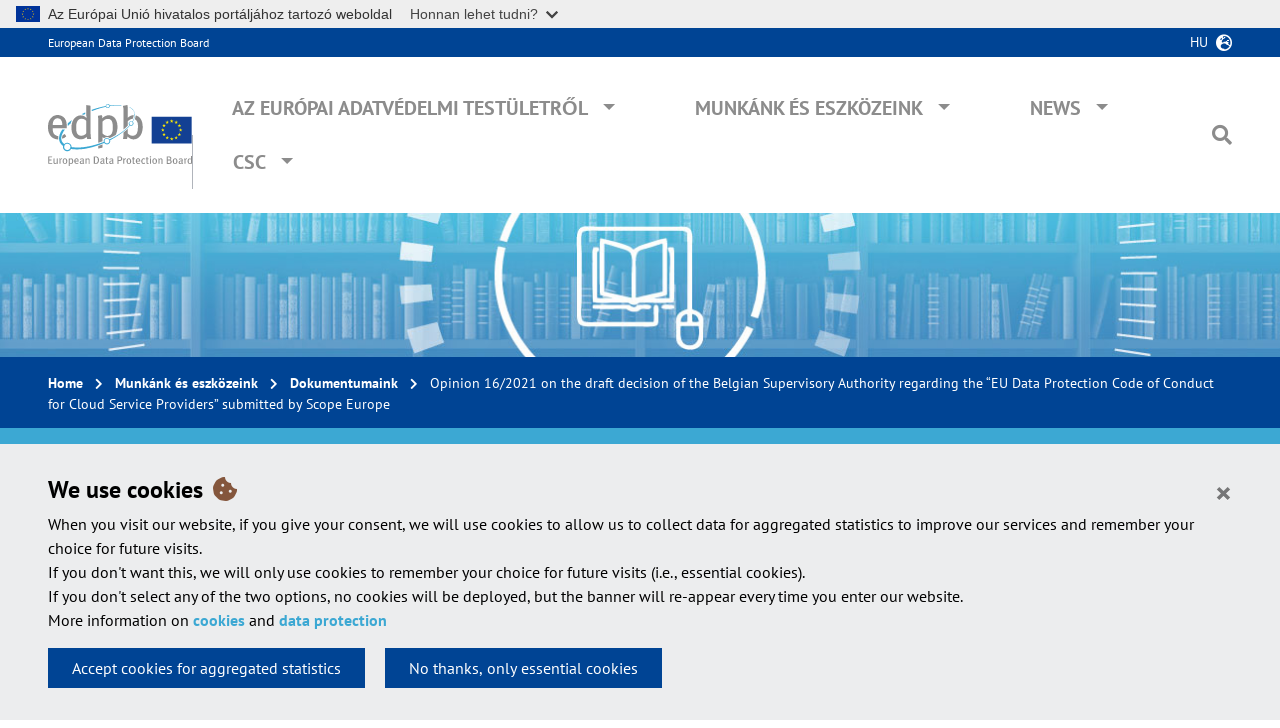

--- FILE ---
content_type: text/html; charset=UTF-8
request_url: https://www.edpb.europa.eu/our-work-tools/our-documents/opinion-board-art-64/opinion-162021-draft-decision-belgian-supervisory_hu
body_size: 9446
content:
<!DOCTYPE html>
<html lang="hu" dir="ltr">
  <head>
    <meta charset="utf-8" />
<meta name="Generator" content="Drupal 10 (https://www.drupal.org)" />
<meta name="MobileOptimized" content="width" />
<meta name="HandheldFriendly" content="true" />
<meta name="viewport" content="width=device-width, initial-scale=1, shrink-to-fit=no" />
<meta http-equiv="x-ua-compatible" content="ie=edge" />
<link rel="icon" href="/themes/custom/edpbweb_theme/favicon.ico" type="image/vnd.microsoft.icon" />
<link rel="alternate" hreflang="nl" href="https://www.edpb.europa.eu/our-work-tools/our-documents/opinion-board-art-64/opinion-162021-draft-decision-belgian-supervisory_nl" />
<link rel="alternate" hreflang="en" href="https://www.edpb.europa.eu/our-work-tools/our-documents/opinion-board-art-64/opinion-162021-draft-decision-belgian-supervisory_en" />
<link rel="alternate" hreflang="fr" href="https://www.edpb.europa.eu/our-work-tools/our-documents/opinion-board-art-64/opinion-162021-draft-decision-belgian-supervisory_fr" />
<link rel="canonical" href="https://www.edpb.europa.eu/our-work-tools/our-documents/opinion-board-art-64/opinion-162021-draft-decision-belgian-supervisory_en" />
<link rel="shortlink" href="https://www.edpb.europa.eu/node/1690_en" />

    <title>Opinion 16/2021 on the draft decision of the Belgian Supervisory Authority regarding the “EU Data Protection Code of Conduct for Cloud Service Providers” submitted by Scope Europe | European Data Protection Board</title>
    <link rel="stylesheet" media="all" href="/sites/default/files/css/css_4h-4bP2Ae88Y6pP1Ax1718RdOe60PKqMYUawhjDtwtQ.css?delta=0&amp;language=hu&amp;theme=edpbweb_theme&amp;include=eJxdjEEOwzAIBD_k1E-ywEYpKjYR4ET5fa301ssedkaDquFhcBQEM9aMRtCqzY4J_9nQRonagaWqfpg8I4xBVoTRwO4fOyYK16UMnxIQrCOHqqzIxut9rIuwxJs65V0UQTaPW3jsyW8P6ivslE6my_Ozr65tCn0B9LVFPw" />
<link rel="stylesheet" media="all" href="/sites/default/files/css/css_AQCXm6MmQUobwfFyvcWrIhQDDz-wijBaIA6iryf-Tus.css?delta=1&amp;language=hu&amp;theme=edpbweb_theme&amp;include=eJxdjEEOwzAIBD_k1E-ywEYpKjYR4ET5fa301ssedkaDquFhcBQEM9aMRtCqzY4J_9nQRonagaWqfpg8I4xBVoTRwO4fOyYK16UMnxIQrCOHqqzIxut9rIuwxJs65V0UQTaPW3jsyW8P6ivslE6my_Ozr65tCn0B9LVFPw" />

    
  </head>
  <body class="edpb-publications layout-one-sidebar layout-sidebar-second page-node-1690 path-node node--type-edpb-publication">
    <div id="overlay" class="overlay d-none position-fixed w-100 h-100" data-toggle="collapse" href="#top-search-box"></div>
    <a href="#main-content" class="visually-hidden focusable skip-link">
      Skip to main content
    </a>
    <script type="application/json">{"utility":"globan","theme":"light","logo":true,"link":false,"mode":false}</script>

      <div class="dialog-off-canvas-main-canvas" data-off-canvas-main-canvas>
    <div id="page-wrapper">
  <div id="page">
    <header id="header" class="header container-fluid px-0" role="banner" aria-label="Site header">
                        <a name="page-top"></a>
	        <nav class="navbar navbar-dark bg-primary" id="navbar-top">

              <div class="py-1 px-4 px-xl-5 top-headers">
                <div class="col-xl-2 px-0 site-name"><a href="/edpb_hu" title="European Data Protection Board" rel="home" class="">European Data Protection Board</a></div>
                  <div class="language-switcher-oe-multilingual-url-suffix-negotiation-method block block-language block-language-blocklanguage-interface text-right" id="block-edpbweb-theme-language-switcher" role="navigation">
  
    
      <div class="content">
      

  <div  class="links dropdown">
    <button class="btn btn-link p-0 pr-4 text-uppercase" type="button" data-toggle="dropdown" aria-haspopup="true" aria-expanded="false">
      hu
    </button>
    <ul class="dropdown-menu dropdown-menu-right px-4 py-3"><li class="dropdown-item">
            <a href="/our-work-tools/our-documents/opinion-board-art-64/opinion-162021-draft-decision-belgian-supervisory_bg" class="language-link" title="Български" hreflang="bg" data-drupal-link-system-path="node/1690"><span class="langcode">BG</span>Български</a>
          </li><li class="dropdown-item">
            <a href="/our-work-tools/our-documents/opinion-board-art-64/opinion-162021-draft-decision-belgian-supervisory_cs" class="language-link" title="Čeština" hreflang="cs" data-drupal-link-system-path="node/1690"><span class="langcode">CS</span>Čeština</a>
          </li><li class="dropdown-item">
            <a href="/our-work-tools/our-documents/opinion-board-art-64/opinion-162021-draft-decision-belgian-supervisory_da" class="language-link" title="Dansk" hreflang="da" data-drupal-link-system-path="node/1690"><span class="langcode">DA</span>Dansk</a>
          </li><li class="dropdown-item">
            <a href="/our-work-tools/our-documents/opinion-board-art-64/opinion-162021-draft-decision-belgian-supervisory_de" class="language-link" title="Deutsch" hreflang="de" data-drupal-link-system-path="node/1690"><span class="langcode">DE</span>Deutsch</a>
          </li><li class="dropdown-item">
            <a href="/our-work-tools/our-documents/opinion-board-art-64/opinion-162021-draft-decision-belgian-supervisory_el" class="language-link" title="Ελληνικά" hreflang="el" data-drupal-link-system-path="node/1690"><span class="langcode">EL</span>Ελληνικά</a>
          </li><li class="dropdown-item">
            <a href="/our-work-tools/our-documents/opinion-board-art-64/opinion-162021-draft-decision-belgian-supervisory_en" class="language-link" title="English" hreflang="en" data-drupal-link-system-path="node/1690"><span class="langcode">EN</span>English</a>
          </li><li class="dropdown-item">
            <a href="/our-work-tools/our-documents/opinion-board-art-64/opinion-162021-draft-decision-belgian-supervisory_es" class="language-link" title="Español" hreflang="es" data-drupal-link-system-path="node/1690"><span class="langcode">ES</span>Español</a>
          </li><li class="dropdown-item">
            <a href="/our-work-tools/our-documents/opinion-board-art-64/opinion-162021-draft-decision-belgian-supervisory_et" class="language-link" title="Eesti" hreflang="et" data-drupal-link-system-path="node/1690"><span class="langcode">ET</span>Eesti</a>
          </li><li class="dropdown-item">
            <a href="/our-work-tools/our-documents/opinion-board-art-64/opinion-162021-draft-decision-belgian-supervisory_fi" class="language-link" title="Suomi" hreflang="fi" data-drupal-link-system-path="node/1690"><span class="langcode">FI</span>Suomi</a>
          </li><li class="dropdown-item">
            <a href="/our-work-tools/our-documents/opinion-board-art-64/opinion-162021-draft-decision-belgian-supervisory_fr" class="language-link" title="Français" hreflang="fr" data-drupal-link-system-path="node/1690"><span class="langcode">FR</span>Français</a>
          </li><li class="dropdown-item">
            <a href="/our-work-tools/our-documents/opinion-board-art-64/opinion-162021-draft-decision-belgian-supervisory_ga" class="language-link" title="Gaeilge" hreflang="ga" data-drupal-link-system-path="node/1690"><span class="langcode">GA</span>Gaeilge</a>
          </li><li class="dropdown-item">
            <a href="/our-work-tools/our-documents/opinion-board-art-64/opinion-162021-draft-decision-belgian-supervisory_hr" class="language-link" title="Hrvatski" hreflang="hr" data-drupal-link-system-path="node/1690"><span class="langcode">HR</span>Hrvatski</a>
          </li><li class="dropdown-item">
            <a href="/our-work-tools/our-documents/opinion-board-art-64/opinion-162021-draft-decision-belgian-supervisory_it" class="language-link" title="Italiano" hreflang="it" data-drupal-link-system-path="node/1690"><span class="langcode">IT</span>Italiano</a>
          </li><li class="dropdown-item">
            <a href="/our-work-tools/our-documents/opinion-board-art-64/opinion-162021-draft-decision-belgian-supervisory_lt" class="language-link" title="Lietuvių" hreflang="lt" data-drupal-link-system-path="node/1690"><span class="langcode">LT</span>Lietuvių</a>
          </li><li class="dropdown-item">
            <a href="/our-work-tools/our-documents/opinion-board-art-64/opinion-162021-draft-decision-belgian-supervisory_lv" class="language-link" title="Latviešu" hreflang="lv" data-drupal-link-system-path="node/1690"><span class="langcode">LV</span>Latviešu</a>
          </li><li class="dropdown-item">
            <a href="/our-work-tools/our-documents/opinion-board-art-64/opinion-162021-draft-decision-belgian-supervisory_mt" class="language-link" title="Malti" hreflang="mt" data-drupal-link-system-path="node/1690"><span class="langcode">MT</span>Malti</a>
          </li><li class="dropdown-item">
            <a href="/our-work-tools/our-documents/opinion-board-art-64/opinion-162021-draft-decision-belgian-supervisory_nl" class="language-link" title="Nederlands" hreflang="nl" data-drupal-link-system-path="node/1690"><span class="langcode">NL</span>Nederlands</a>
          </li><li class="dropdown-item">
            <a href="/our-work-tools/our-documents/opinion-board-art-64/opinion-162021-draft-decision-belgian-supervisory_pl" class="language-link" title="Polski" hreflang="pl" data-drupal-link-system-path="node/1690"><span class="langcode">PL</span>Polski</a>
          </li><li class="dropdown-item">
            <a href="/our-work-tools/our-documents/opinion-board-art-64/opinion-162021-draft-decision-belgian-supervisory_pt" class="language-link" title="Português" hreflang="pt-pt" data-drupal-link-system-path="node/1690"><span class="langcode">PT</span>Português</a>
          </li><li class="dropdown-item">
            <a href="/our-work-tools/our-documents/opinion-board-art-64/opinion-162021-draft-decision-belgian-supervisory_ro" class="language-link" title="Română" hreflang="ro" data-drupal-link-system-path="node/1690"><span class="langcode">RO</span>Română</a>
          </li><li class="dropdown-item">
            <a href="/our-work-tools/our-documents/opinion-board-art-64/opinion-162021-draft-decision-belgian-supervisory_sk" class="language-link" title="Slovenčina" hreflang="sk" data-drupal-link-system-path="node/1690"><span class="langcode">SK</span>Slovenčina</a>
          </li><li class="dropdown-item">
            <a href="/our-work-tools/our-documents/opinion-board-art-64/opinion-162021-draft-decision-belgian-supervisory_sl" class="language-link" title="Slovenščina" hreflang="sl" data-drupal-link-system-path="node/1690"><span class="langcode">SL</span>Slovenščina</a>
          </li><li class="dropdown-item">
            <a href="/our-work-tools/our-documents/opinion-board-art-64/opinion-162021-draft-decision-belgian-supervisory_sv" class="language-link" title="Svenska" hreflang="sv" data-drupal-link-system-path="node/1690"><span class="langcode">SV</span>Svenska</a>
          </li></ul>
  </div>
    </div>
  </div>


              </div>

          </nav>
                <nav class="main-menu navbar navbar-expand-lg navbar-light bg-white w-100 py-4 px-4 px-xl-5">
            <button class="navbar-toggler" type="button" data-toggle="collapse" data-target="#navbarEDPB" aria-controls="navbarEDPB" aria-expanded="false" aria-label="Toggle navigation">
                <span class="navbar-toggler-icon"></span>
            </button>

              <div>
  <a href="/edpb_hu" title="Home" rel="home" class="">
    <img src="/themes/custom/edpbweb_theme/logo.svg" alt="European Data Protection Board" class="top-logo img-fluid pr-0" />
  </a>
</div>



            <div class="collapse navbar-collapse" id="navbarEDPB">
                <nav role="navigation" aria-labelledby="block-edpbweb-theme-main-navigation-menu" id="block-edpbweb-theme-main-navigation" class="block block-menu navigation menu--main ml-auto">
            
  <h2 class="sr-only" id="block-edpbweb-theme-main-navigation-menu">Main navigation</h2>
  

        
              <ul id="block-edpbweb-theme-main-navigation" class="clearfix nav navbar-nav">
                    <li class="nav-item px-xl-3 menu-item--expanded dropdown megamenu">
                          
                      <a href="/about-edpb_hu" class="nav-link text-uppercase" data-toggle="dropdown" aria-expanded="false" aria-haspopup="true" data-drupal-link-system-path="node/3">Az Európai Adatvédelmi Testületről</a>
                                  <div class="dropdown-menu pt-0 pb-4 pb-lg-5 m-0 w-100 overflow-hidden">
                <ul class="row px-3" role="menu">
                    <li class="dropdown-item dropdown-item col-md-4 pl-3 pr-5 px-lg-5 pt-lg-5 menu-item--expanded">
                          
                      <span>Az Európai Adatvédelmi Testületről</span>
                                  <ul class="list-unstyled pb-0" role="menu">
                    <li class="dropdown-item">
                          <a href="/about-edpb/who-we-are/european-data-protection-board_hu" data-drupal-link-system-path="node/7">Bemutatkozás</a>
              </li>
                <li class="dropdown-item">
                          <a href="/about-edpb/about-edpb/members_hu" data-drupal-link-system-path="node/8">Tagok</a>
              </li>
                <li class="dropdown-item">
                          <a href="/about-edpb/who-we-are/edpb-secretariat_hu" data-drupal-link-system-path="node/9">Az EDPB Titkársága</a>
              </li>
                <li class="dropdown-item">
                          <a href="/about-edpb/who-we-are/edpb-plenaries-subgroups-and-taskforces_hu" data-drupal-link-system-path="node/7988">EDPB plenaries, subgroups and taskforces</a>
              </li>
                <li class="dropdown-item">
                          <a href="/about-edpb/about-edpb/rules-procedure-and-memorandum-understanding_hu" data-drupal-link-system-path="node/10">Eljárási szabályzat és egyetértési megállapodás</a>
              </li>
                <li class="dropdown-item">
                          <a href="/about-edpb/about-edpb/internal-procedural-guidance_hu" data-display-title="1" data-hide-children="0" data-remove-class="0" data-drupal-link-system-path="node/937">Internal procedural guidance</a>
              </li>
                <li class="dropdown-item">
                          <a href="/about-edpb/who-we-are/legacy-art-29-working-party_hu" data-drupal-link-system-path="node/38">A 29. cikk alapján létrehozott munkacsoport</a>
              </li>
              </ul>
      
              </li>
                <li class="dropdown-item dropdown-item col-md-4 pl-3 pr-5 px-lg-5 pt-lg-5 menu-item--expanded">
                          
                      <span>Jogi közlemények </span>
                                  <ul class="list-unstyled pb-0" role="menu">
                    <li class="dropdown-item">
                          <a href="/about-edpb/what-we-do/tasks-and-duties_hu" data-drupal-link-system-path="node/5878">Tasks and duties</a>
              </li>
                <li class="dropdown-item">
                          <a href="/about-edpb/about-edpb/legal-framework_hu" data-drupal-link-system-path="node/12">Jogi keretek</a>
              </li>
                <li class="dropdown-item">
                          <a href="/about-edpb/what-we-do/strategy-work-programme_hu" data-drupal-link-system-path="node/188">Stratégia és Munkaprogram</a>
              </li>
              </ul>
      
              </li>
                <li class="dropdown-item dropdown-item col-md-4 pl-3 pr-5 px-lg-5 pt-lg-5 menu-item--expanded">
                          
                      <span>Publications</span>
                                  <ul class="list-unstyled pb-0" role="menu">
                    <li class="dropdown-item">
                          <a href="/about-edpb/about-edpb/annual-reports_hu" data-drupal-link-system-path="node/11">Éves jelentés</a>
              </li>
                <li class="dropdown-item">
                          <a href="/about-edpb/publications/one-stop-shop-case-digests_hu" data-drupal-link-system-path="node/4982">One-Stop-Shop case digests</a>
              </li>
                <li class="dropdown-item">
                          <a href="/about-edpb/publications/legal-studies-external-providers_hu" data-drupal-link-system-path="node/2631">Legal studies by external providers</a>
              </li>
              </ul>
      
              </li>
                <li class="dropdown-item dropdown-item col-md-4 pl-3 pr-5 px-lg-5 pt-lg-5">
                          <a href="/about-edpb/press-kit_hu" data-drupal-link-system-path="node/21">Press Kit</a>
              </li>
                <li class="dropdown-item dropdown-item col-md-4 pl-3 pr-5 px-lg-5 pt-lg-5">
                          <a href="/about-edpb/contact-us_hu" data-drupal-link-system-path="node/15">Kapcsolatfelvétel</a>
              </li>
                <li class="dropdown-item dropdown-item col-md-4 pl-3 pr-5 px-lg-5 pt-lg-5">
                          <a href="/about-edpb/faq-frequently-asked-questions_hu" data-drupal-link-system-path="about-edpb/faq-frequently-asked-questions">FAQ</a>
              </li>
                    </ul>
          </div>
      
              </li>
                <li class="nav-item px-xl-3 menu-item--expanded dropdown megamenu">
                          
                      <a href="/our-work-tools_hu" class="nav-link text-uppercase" data-toggle="dropdown" aria-expanded="false" aria-haspopup="true" data-drupal-link-system-path="node/5">Munkánk és eszközeink</a>
                                  <div class="dropdown-menu pt-0 pb-4 pb-lg-5 m-0 w-100 overflow-hidden">
                <ul class="row px-3" role="menu">
                    <li class="dropdown-item dropdown-item col-md-4 pl-3 pr-5 px-lg-5 pt-lg-5 menu-item--expanded">
                          
                      <span>Általános útmutatás</span>
                                  <ul class="list-unstyled pb-0" role="menu">
                    <li class="dropdown-item">
                          <a href="/our-work-tools/general-guidance/guidelines-recommendations-best-practices_hu" data-drupal-link-system-path="node/27">Általános adatvédelmi rendelet Iránymutatások, ajánlások, bevált módszerek</a>
              </li>
                <li class="dropdown-item">
                          <a href="/our-work-tools/general-guidance/public-consultations-our-guidance_hu" data-drupal-link-system-path="node/33">Nyilvános konzultáció</a>
              </li>
                <li class="dropdown-item">
                          <a href="/our-work-tools/general-guidance/other-guidance-and-information-notes_hu" data-drupal-link-system-path="node/28">Egyéb dokumentumok</a>
              </li>
                <li class="dropdown-item">
                          <a href="/accountability-tools_hu" data-drupal-link-system-path="node/34">Accountability Tools</a>
              </li>
              </ul>
      
              </li>
                <li class="dropdown-item dropdown-item col-md-4 pl-3 pr-5 px-lg-5 pt-lg-5 menu-item--expanded">
                          
                      <span>Az együttműködés és a végrehajtás támogatása</span>
                                  <ul class="list-unstyled pb-0" role="menu">
                    <li class="dropdown-item">
                          <a href="/our-work-tools/support-cooperation-and-enforcement/gdpr-cooperation-and-enforcement_hu" data-drupal-link-system-path="node/1519">A GDPR-rel kapcsolatos együttműködés és végrehajtás</a>
              </li>
                <li class="dropdown-item">
                          <a href="/our-work-tools/support-cooperation-and-enforcement/consistency-and-cooperation-procedures_hu" data-drupal-link-system-path="node/486">Egységesség és együttműködési eljárások</a>
              </li>
                <li class="dropdown-item">
                          <a href="/our-work-tools/support-cooperation-and-enforcement/international-cooperation-cooperation-other_hu" data-drupal-link-system-path="node/36">Nemzetközi együttműködés és együttműködés más hatóságokkal</a>
              </li>
              </ul>
      
              </li>
                <li class="dropdown-item dropdown-item col-md-4 pl-3 pr-5 px-lg-5 pt-lg-5 menu-item--expanded">
                          
                      <span>Nyilvántartások</span>
                                  <ul class="list-unstyled pb-0" role="menu">
                    <li class="dropdown-item">
                          <a href="/our-work-tools/consistency-findings/register-for-article-60-final-decisions_hu" data-drupal-link-system-path="our-work-tools/accountability-tools/register-for-article-60-final-decisions">Final One Stop Shop Decisions</a>
              </li>
                <li class="dropdown-item">
                          <a href="/our-work-tools/accountability-tools/bcr_hu" data-drupal-link-system-path="our-work-tools/accountability-tools/bcr">Approved Binding Corporate Rules</a>
              </li>
                <li class="dropdown-item">
                          <a href="/our-work-tools/accountability-tools/register-codes-conduct-amendments-and-extensions-art-4011_hu" data-drupal-link-system-path="our-work-tools/accountability-tools/register-codes-conduct-amendments-and-extensions-art-4011">Codes of Conduct, amendments and extensions</a>
              </li>
                <li class="dropdown-item">
                          <a href="/our-work-tools/consistency-findings/register-for-decisions_hu" data-drupal-link-system-path="our-work-tools/consistency-findings/register-for-decisions"> Decisions taken by supervisory authorities and courts on issues handled in the consistency mechanism </a>
              </li>
                <li class="dropdown-item">
                          <a href="/our-work-tools/accountability-tools/certification-mechanisms-seals-and-marks_hu" data-drupal-link-system-path="our-work-tools/accountability-tools/certification-mechanisms-seals-and-marks">Certification mechanisms, seals and marks</a>
              </li>
              </ul>
      
              </li>
                <li class="dropdown-item dropdown-item col-md-4 pl-3 pr-5 px-lg-5 pt-lg-5 menu-item--expanded">
                          
                      <span>Az Európai Bizottságnak vagy a nemzeti hatóságoknak szóló dokumentumok</span>
                                  <ul class="list-unstyled pb-0" role="menu">
                    <li class="dropdown-item">
                          <a href="/our-work-tools/consistency-findings/opinions_hu" data-drupal-link-system-path="node/30">Vélemények</a>
              </li>
                <li class="dropdown-item">
                          <a href="/our-work-tools/consistency-findings/binding-decisions_hu" data-drupal-link-system-path="node/31">Kötelező erejű határozatok</a>
              </li>
                <li class="dropdown-item">
                          <a href="/our-work-tools/documents-addressed-european-commission-or-national-authorities/gdpr-or-led_hu" data-drupal-link-system-path="node/1518">GDPR vagy LED szerinti értékelések</a>
              </li>
                <li class="dropdown-item">
                          <a href="/our-work-tools/documents-addressed-european-commission-or-national-authorities/other-documents_hu" data-drupal-link-system-path="node/1554">Az uniós jogalkotónak vagy a tagállamoknak szóló, egyéb dokumentumok</a>
              </li>
              </ul>
      
              </li>
                <li class="dropdown-item dropdown-item col-md-4 pl-3 pr-5 px-lg-5 pt-lg-5">
                          <a href="/our-work-tools/plenary-meetings_hu" data-drupal-link-system-path="our-work-tools/plenary-meetings">EDPB Plenary meetings</a>
              </li>
                <li class="dropdown-item dropdown-item col-md-4 pl-3 pr-5 px-lg-5 pt-lg-5 menu-item--expanded">
                          
                      <span>Egyéb dokumentumok</span>
                                  <ul class="list-unstyled pb-0" role="menu">
                    <li class="dropdown-item">
                          <a href="/our-work-tools/documents/letters_hu" data-drupal-link-system-path="node/32">Levelek</a>
              </li>
                <li class="dropdown-item">
                          <a href="/our-work-tools/other-documents/internal-documents_hu" data-drupal-link-system-path="node/3874">Internal documents</a>
              </li>
                <li class="dropdown-item">
                          <a href="/our-work-tools/documents/our-documents_hu" data-drupal-link-system-path="node/23">Valamennyi dokumentum megtekintése</a>
              </li>
              </ul>
      
              </li>
                    </ul>
          </div>
      
              </li>
                <li class="nav-item px-xl-3 menu-item--expanded dropdown megamenu">
                          
                      <a href="/news/news_hu" class="nav-link text-uppercase" data-toggle="dropdown" aria-expanded="false" aria-haspopup="true" data-drupal-link-system-path="news">News</a>
                                  <div class="dropdown-menu pt-0 pb-4 pb-lg-5 m-0 w-100 overflow-hidden">
                <ul class="row px-3" role="menu">
                    <li class="dropdown-item dropdown-item col-md-4 pl-3 pr-5 px-lg-5 pt-lg-5 menu-item--expanded">
                          
                      <span>News</span>
                                  <ul class="list-unstyled pb-0" role="menu">
                    <li class="dropdown-item">
                          <a href="/news/news_hu?news_type=1" data-drupal-link-query="{&quot;news_type&quot;:&quot;1&quot;}" data-drupal-link-system-path="news">EDPB News</a>
              </li>
                <li class="dropdown-item">
                          <a href="/news/news_hu?news_type=2" data-drupal-link-query="{&quot;news_type&quot;:&quot;2&quot;}" data-drupal-link-system-path="news">National News</a>
              </li>
                <li class="dropdown-item">
                          <a href="/news/news_hu?news_type=3" data-drupal-link-query="{&quot;news_type&quot;:&quot;3&quot;}" data-drupal-link-system-path="news">One-Stop-Shop News</a>
              </li>
              </ul>
      
              </li>
                    </ul>
          </div>
      
              </li>
                <li class="nav-item px-xl-3 menu-item--expanded dropdown megamenu csc-menu">
                          
                      <a href="" class="nav-link text-uppercase" data-toggle="dropdown" aria-expanded="false" aria-haspopup="true">CSC</a>
                                  <div class="dropdown-menu pt-0 pb-4 pb-lg-5 m-0 w-100 overflow-hidden">
                <div class="menu-intro-container d-none d-lg-block pt-5 pl-5 w-75">
          <div class="menu-intro-text border-bottom pb-4">
            The Coordinated Supervision Committee (CSC) ensures the coordinated supervision of large scale IT systems and of EU bodies, offices and agencies
          </div>
        </div>
                <ul class="row px-3" role="menu">
                    <li class="dropdown-item dropdown-item col-md-4 pl-3 pr-5 px-lg-5 pt-lg-5 menu-item--expanded">
                          
                      <span>About CSC</span>
                                  <ul class="list-unstyled pb-0" role="menu">
                    <li class="dropdown-item">
                          <a href="/csc/about-csc/who-we-are-coordinated-supervision-committee_hu" data-drupal-link-system-path="node/1497">Bemutatkozás</a>
              </li>
                <li class="dropdown-item">
                          <a href="/csc/about-csc/members-coordinated-supervision-committee_hu" data-drupal-link-system-path="node/1498">Tagok</a>
              </li>
                <li class="dropdown-item">
                          <a href="/csc/about-csc/csc-secretariat_hu" data-drupal-link-system-path="node/1530">A CSC titkársága</a>
              </li>
                <li class="dropdown-item">
                          <a href="/csc/about-csc/csc-meetings_hu" data-drupal-link-system-path="node/1884">CSC Meetings</a>
              </li>
                <li class="dropdown-item">
                          <a href="/csc/about-csc/work-programme-coordinated-supervision-committee_hu" data-drupal-link-system-path="node/1499">Munkaprogram</a>
              </li>
                <li class="dropdown-item">
                          <a href="/csc/about-csc/legal-framework-coordinated-supervision-committee_hu" data-drupal-link-system-path="node/1501">Jogi keretek</a>
              </li>
              </ul>
      
              </li>
                <li class="dropdown-item dropdown-item col-md-4 pl-3 pr-5 px-lg-5 pt-lg-5 menu-item--expanded">
                          
                      <span>Our Work &amp; Tools</span>
                                  <ul class="list-unstyled pb-0" role="menu">
                    <li class="dropdown-item">
                          <a href="/csc/our-work-tools/biannual-reports-coordinated-supervision-committee_hu" data-drupal-link-system-path="csc/our-work-tools/biannual-reports-coordinated-supervision-committee">Biannual Reports</a>
              </li>
                <li class="dropdown-item">
                          <a href="/csc/our-work-tools/imi-reports-coordinated-supervision-committee_hu" data-drupal-link-system-path="csc/our-work-tools/imi-reports-coordinated-supervision-committee">IMI Reports</a>
              </li>
                <li class="dropdown-item">
                          <a href="/csc/our-work-tools/letters-coordinated-supervision-committee_hu" data-drupal-link-system-path="csc/our-work-tools/letters-coordinated-supervision-committee">Letters</a>
              </li>
                <li class="dropdown-item">
                          <a href="/csc/our-work-tools/other-documents-coordinated-supervision-committee_hu" data-drupal-link-system-path="csc/our-work-tools/other-documents-coordinated-supervision-committee">Other documents</a>
              </li>
              </ul>
      
              </li>
                    </ul>
          </div>
      
              </li>
              </ul>
      


  </nav>


              

              <div class="search pt-3 pt-lg-0 pl-0 pl-lg-4 position-relative">
    <span class="pr-3 d-lg-none text-uppercase"><a data-toggle="collapse" href="#top-search-box">Search</a></span>
    <i class="fas fa-search ml-0 ml-lg-3" data-toggle="collapse" href="#top-search-box"></i>
    
    <form id="navbar-search-form" class="position-absolute" action="/search_hu" method="get" accept-charset="UTF-8">
        <div id="top-search-box" class="collapse h-100 p-4">
        <label for="top-search">Search on the EDPB web site:</label>
        <div class="input-group">
            <input placeholder="Keywords ..." type="text" name="search" id="top-search" class="form-text form-control mt-0">
            <div class="input-group-append">
                <button type="submit" value="Search" class="form-submit btn btn-primary"><i class="fas fa-search"></i></button>
            </div>
        </div>
        </div>
    </form>
</div>            </div>
                    </nav>
          </header>

    <div class="container-fluid">
        <div class="row">
            <div class="col-12 w-100" id="hero"></div>
        </div>

                    <div id="block-breadcrumbs" class="block block-system block-system-breadcrumb-block row mb-3 mb-lg-4 mb-xl-5">
      

  <nav role="navigation" aria-label="breadcrumb" class="py-3 top-breadcrumb px-4 px-xl-5 w-100">
    <div class="menu menu-breadcrumb d-inline-block">
      <ol class="m-0 p-0">
                        <li class="breadcrumb-item">
            <a href="/edpb_hu">Home</a>
          </li>
                                <li class="breadcrumb-item">
            <a href="/our-work-tools_hu">Munkánk és eszközeink</a>
          </li>
                                <li class="breadcrumb-item">
            <a href="/our-work-tools/documents/our-documents_hu">Dokumentumaink</a>
          </li>
                                <li class="breadcrumb-item active">
            Opinion 16/2021 on the draft decision of the Belgian Supervisory Authority regarding the “EU Data Protection Code of Conduct for Cloud Service Providers” submitted by Scope Europe
          </li>
                    </ol>
    </div>
  </nav>

  </div>


            <div data-drupal-messages-fallback class="hidden"></div>


          

          <div class="row">
            <div class="col-12 px-4 px-xl-5 order-0">
                <div id="block-pagetitle" class="block block-core block-page-title-block">
  
    
      <div class="content">
      
  <header class="article-title">
    <h1 class="node__title mb-3 mt-0"><span class="field field--name-title field--type-string field--label-hidden">Opinion 16/2021 on the draft decision of the Belgian Supervisory Authority regarding the “EU Data Protection Code of Conduct for Cloud Service Providers” submitted by Scope Europe</span>
</h1>
  </header>


    </div>
  </div>


            </div>
                        <div class="col-lg-8 pl-4 pl-xl-5 pr-4 pr-lg-0 pr-xl-4 article-content mb-5 order-2 order-lg-1">
                          <a id="main-content" tabindex="-1"></a>
                <div id="block-edpbweb-theme-edpb-theme-system-main" class="block block-system block-system-main-block mt-0">
  
    
      <div class="content">
      


<article lang="en" class="node node--type-edpb-publication node--promoted node--view-mode-full clearfix pb-3 pb-lg-5">
  <header class="pb-2 article-title">
    
          
  <span class="news-date mr-3 d-inline-block">19 May 2021</span>

    
    
      </header>
      <div class="node__content clearfix">
    


  <div class="field field--name-field-edpb-files field--type-entity-reference field--label-inline row">
          <div class="col-sm-7 pr-0 d-flex align-items-center document-title p-3 p-lg-4">
        <div class="field__label file file--application-pdf w-100">
          <span class="file-label">Opinion 16/2021</span>
          <span class="file-size font-italic d-block mt-1">974.5KB</span>
        </div>
      </div>
    
          <div class="col-sm-3 pl-3 pr-5 d-flex align-items-center download-language">
        <div class="w-100 py-3">
          <span class="file-select-box"><select><option data-label="Opinion 16/2021" data-url="/system/files/2021-05/edpb_opinion_202116_eucloudcode_en.pdf" data-mime="application-pdf" data-size="974.5KB" selected="selected">English</option>
<option data-label="Avis 16/2021" data-url="/system/files/2024-07/edpb_opinion_202116_eucloudcode_fr.pdf" data-mime="application-pdf" data-size="899.2KB">French</option>
<option data-label="Advies 16/2021" data-url="/system/files/2024-07/edpb_opinion_202116_eucloudcode_nl.pdf" data-mime="application-pdf" data-size="893.7KB">Dutch</option>
</select>
</span>
        </div>
      </div>
    
          <div class="col-sm-2 px-0 d-flex align-items-center download-button text-center">
        <a class="file-download btn btn-block btn-download" href="/system/files/2021-05/edpb_opinion_202116_eucloudcode_en.pdf" target="_blank">
          <i class="fas fa-download d-block mb-2 fa-2x"></i> Download        </a>
      </div>
      </div>

  <div class="field field--name-field-edpb-member-states field--type-entity-reference field--label-inline mb-1 d-inline-block">
    <div class="field__label d-none pr-0">Members:</div>
          <ul class='member-states-list field__items d-inline-block pl-0 mb-0'>
              <li class="field__item d-inline" id="member-state-0"><a href="/our-work-tools/our-documents/member-state/belgium_hu" hreflang="en">Belgium</a></li>
              </ul>
      </div>

  <div class="field field--name-field-edpb-topics field--type-entity-reference field--label-inline mb-1">
    <div class="field__label d-none pr-0">Topics:</div>
          <ul class='topic-list field__items d-inline-block pl-0 mb-1'>
              <li class="field__item d-inline-block mb-1" id="topic-0"><a href="/our-work-tools/our-documents/topic/code-conduct_hu" hreflang="en">Code of conduct</a></li>
          <li class="field__item d-inline-block mb-1" id="topic-1"><a href="/our-work-tools/our-documents/topic/new-technology_hu" hreflang="en">New Technology</a></li>
              </ul>
      </div>

        <div class="mt-5">
      
    </div>
      </div>
</article>

    </div>
  </div>


            </div>

                          <div class="col-lg-4 sidebar-right px-4 pr-xl-5 mb-4 mb-lg-5 order-3">
                <aside class="px-4 px-xl-5 py-4 sidebar-content make-me-sticky" role="complementary">
                    <div class="views-element-container block block-views block-views-blockedpb-publications-block-2 custom-list" id="block-views-block-edpb-publications-sidebar">
  
      <h2 class="sidebar-title h5 pb-2 mb-2 m-0 mt-3">Latest publications</h2>
    
  
      <ul class="sidebar-publications pt-2 px-0 m-0">
      <div>

  <div class="view view-edpb-publications view-id-edpb_publications view-display-id-block_2 js-view-dom-id-b0b474764869b56adf2e8ededa0d39c7b1ff744eee7d682b9c808005771b296d">
  
    
      
            <div class="view-content">
          <div class="view-row-content">
            <div class="views-row">
    

<li lang="en" class="node node--type-edpb-publication node--promoted node--view-mode-teaser clearfix home-publication-item mb-4 pl-3 list-unstyled">
  <h4 class="node__title h6 m-0 mb-1">
    <a href="/our-work-tools/our-documents/other-guidance/rules-procedure-informal-panel-eu-dpas-according-eu-0_hu" rel="bookmark" title="Rules of Procedure for the “Informal Panel of EU DPAs” according to the EU-U.S. Data Privacy Framework - version 2.0"><span class="field field--name-title field--type-string field--label-hidden">Rules of Procedure for the “Informal Panel of EU DPAs” according to the EU-U.S. Data Privacy Framework - version 2.0</span>
</a>
  </h4>
  
  <span class="news-date mr-3 d-inline-block">23 January 2026</span>

  <div class="field field--name-field-edpb-publication-type field--type-entity-reference field--label-inline mb-1">
    <div class="field__label d-none pr-0">Publication Type:</div>
      <ul class='publication-type-list list-unstyled field__items d-inline-block mb-0 pl-0'>
          <li class="field__item d-inline" id="publication-type-0"><a href="/our-work-tools/our-documents/publication-type/other-guidance_hu" hreflang="en">Other guidance</a></li>
          </ul>
  </div>

</li>

  </div>
    <div class="views-row">
    

<li lang="en" class="node node--type-edpb-publication node--promoted node--view-mode-teaser clearfix home-publication-item mb-4 pl-3 list-unstyled">
  <h4 class="node__title h6 m-0 mb-1">
    <a href="/our-work-tools/our-documents/other-guidance/eu-us-data-privacy-framework-faq-european-individuals-0_hu" rel="bookmark" title=" EU-US Data Privacy Framework FAQ for European individuals - version 2.0"><span class="field field--name-title field--type-string field--label-hidden"> EU-US Data Privacy Framework FAQ for European individuals - version 2.0</span>
</a>
  </h4>
  
  <span class="news-date mr-3 d-inline-block">23 January 2026</span>

  <div class="field field--name-field-edpb-publication-type field--type-entity-reference field--label-inline mb-1">
    <div class="field__label d-none pr-0">Publication Type:</div>
      <ul class='publication-type-list list-unstyled field__items d-inline-block mb-0 pl-0'>
          <li class="field__item d-inline" id="publication-type-0"><a href="/our-work-tools/our-documents/publication-type/other-guidance_hu" hreflang="en">Other guidance</a></li>
          </ul>
  </div>

</li>

  </div>
    <div class="views-row">
    

<li lang="en" class="node node--type-edpb-publication node--promoted node--view-mode-teaser clearfix home-publication-item mb-4 pl-3 list-unstyled">
  <h4 class="node__title h6 m-0 mb-1">
    <a href="/our-work-tools/our-documents/other-guidance/eu-us-data-privacy-framework-faq-european-businesses-0_hu" rel="bookmark" title="EU-U.S. Data Privacy Framework  F.A.Q. for European businesses - version 2.0"><span class="field field--name-title field--type-string field--label-hidden">EU-U.S. Data Privacy Framework  F.A.Q. for European businesses - version 2.0</span>
</a>
  </h4>
  
  <span class="news-date mr-3 d-inline-block">23 January 2026</span>

  <div class="field field--name-field-edpb-publication-type field--type-entity-reference field--label-inline mb-1">
    <div class="field__label d-none pr-0">Publication Type:</div>
      <ul class='publication-type-list list-unstyled field__items d-inline-block mb-0 pl-0'>
          <li class="field__item d-inline" id="publication-type-0"><a href="/our-work-tools/our-documents/publication-type/other-guidance_hu" hreflang="en">Other guidance</a></li>
          </ul>
  </div>

</li>

  </div>
    <div class="views-row">
    

<li lang="en" class="node node--type-edpb-publication node--promoted node--view-mode-teaser clearfix home-publication-item mb-4 pl-3 list-unstyled">
  <h4 class="node__title h6 m-0 mb-1">
    <a href="/our-work-tools/our-documents/procedure/edpb-document-setting-forth-cooperation-procedure_hu" rel="bookmark" title="EDPB Document setting forth a Cooperation Procedure for the Authorisation of Contractual Clauses under Article 46(3)(a) GDPR and for the Adoption of Standard Contractual Clauses under Article 46(2)(d) GDPR"><span class="field field--name-title field--type-string field--label-hidden">EDPB Document setting forth a Cooperation Procedure for the Authorisation of Contractual Clauses under Article 46(3)(a) GDPR and for the Adoption of Standard Contractual Clauses under Article 46(2)(d) GDPR</span>
</a>
  </h4>
  
  <span class="news-date mr-3 d-inline-block">22 January 2026</span>

  <div class="field field--name-field-edpb-publication-type field--type-entity-reference field--label-inline mb-1">
    <div class="field__label d-none pr-0">Publication Type:</div>
      <ul class='publication-type-list list-unstyled field__items d-inline-block mb-0 pl-0'>
          <li class="field__item d-inline" id="publication-type-0"><a href="/our-work-tools/our-documents/publication-type/procedure_hu" hreflang="en">Procedure</a></li>
          </ul>
  </div>

</li>

  </div>
    <div class="views-row">
    

<li lang="en" class="node node--type-edpb-publication node--promoted node--view-mode-teaser clearfix home-publication-item mb-4 pl-3 list-unstyled">
  <h4 class="node__title h6 m-0 mb-1">
    <a href="/our-work-tools/our-documents/other-guidance/eu-us-data-privacy-framework-template-complaint-form-0_hu" rel="bookmark" title="EU-US Data Privacy Framework Template Complaint Form for Submitting Complaints to EU DPAs related to the Data Privacy Framework Principles - version 2.0"><span class="field field--name-title field--type-string field--label-hidden">EU-US Data Privacy Framework Template Complaint Form for Submitting Complaints to EU DPAs related to the Data Privacy Framework Principles - version 2.0</span>
</a>
  </h4>
  
  <span class="news-date mr-3 d-inline-block">22 January 2026</span>

  <div class="field field--name-field-edpb-publication-type field--type-entity-reference field--label-inline mb-1">
    <div class="field__label d-none pr-0">Publication Type:</div>
      <ul class='publication-type-list list-unstyled field__items d-inline-block mb-0 pl-0'>
          <li class="field__item d-inline" id="publication-type-0"><a href="/our-work-tools/our-documents/publication-type/other-guidance_hu" hreflang="en">Other guidance</a></li>
          </ul>
  </div>

</li>

  </div>

      </div>
          </div>
  

        </div>
</div>

    </ul>
  </div>


                </aside>
              </div>
                      </div>
            </div>

    <footer class="site-footer container-fluid py-0">
              <div class="row row1">
              <nav role="navigation" aria-labelledby="block-footercol1-menu" id="block-footercol1" class="block block-menu navigation menu--footer-col-1 col-lg-4 p-4 p-md-5 d-none d-lg-block">
    
  <div class="media">
    <img src="/themes/custom/edpbweb_theme/src/images/footer-info.png" alt="About EDPB" class="picto align-self-start mr-4" />
    <div class="media-body ml-md-2">
      
      <h4 id="block-footercol1-menu" class="h6 pt-3 pb-2 m-0 position-relative">About EDPB</h4>
      

                    
              <ul id="block-footercol1" class="clearfix nav list-unstyled pl-0 pt-2 mb-0 position-relative d-inline-block">
                    <li class="nav-item pt-2">
                <a href="/about-edpb/who-we-are/european-data-protection-board_hu" class="nav-link p-0" data-drupal-link-system-path="node/7">Bemutatkozás</a>
              </li>
                <li class="nav-item pt-2">
                <a href="/about-edpb/who-we-are/edpb-secretariat_hu" class="nav-link p-0" data-drupal-link-system-path="node/9">Az EDPB Titkársága</a>
              </li>
                <li class="nav-item pt-2">
                <a href="/about-edpb/what-we-do/strategy-work-programme_hu" class="nav-link p-0" data-drupal-link-system-path="node/188">Strategy &amp; Work Program</a>
              </li>
                <li class="nav-item pt-2">
                <a href="/about-edpb/about-edpb/rules-procedure-and-memorandum-understanding_hu" class="nav-link p-0" data-drupal-link-system-path="node/10">Eljárási szabályzat és egyetértési megállapodás</a>
              </li>
                <li class="nav-item pt-2">
                <a href="/about-edpb/about-edpb/annual-reports_hu" class="nav-link p-0" data-drupal-link-system-path="node/11">Éves jelentés</a>
              </li>
                <li class="nav-item pt-2">
                <a href="/about-edpb/about-edpb/legal-framework_hu" class="nav-link p-0" data-drupal-link-system-path="node/12">Jogi keretek</a>
              </li>
        </ul>
  


          </div>
  </div>
</nav>
<nav role="navigation" aria-labelledby="block-footercol2-menu" id="block-footercol2" class="block block-menu navigation menu--footer-col-2 col-lg-4 p-4 p-md-5 d-none d-lg-block">
    
  <div class="media">
    <img src="/themes/custom/edpbweb_theme/src/images/footer-news.png" alt="News" class="picto align-self-start mr-4" />
    <div class="media-body ml-md-2">
      
      <h4 id="block-footercol2-menu" class="h6 pt-3 pb-2 m-0 position-relative">News</h4>
      

                    
              <ul id="block-footercol2" class="clearfix nav list-unstyled pl-0 pt-2 mb-0 position-relative d-inline-block">
                    <li class="nav-item pt-2">
                <a href="/news/news_hu?news_type=1" class="nav-link p-0" data-drupal-link-query="{&quot;news_type&quot;:&quot;1&quot;}" data-drupal-link-system-path="news">EDPB News</a>
              </li>
                <li class="nav-item pt-2">
                <a href="/news/news_hu?news_type=2" class="nav-link p-0" data-drupal-link-query="{&quot;news_type&quot;:&quot;2&quot;}" data-drupal-link-system-path="news">National News</a>
              </li>
                <li class="nav-item pt-2">
                <a href="/about-edpb/press-kit_hu" class="nav-link p-0" data-drupal-link-system-path="node/21">Promóció</a>
              </li>
        </ul>
  


          </div>
  </div>
</nav>
<nav role="navigation" aria-labelledby="block-footercol3-menu" id="block-footercol3" class="block block-menu navigation menu--footer-col-3 col-lg-4 p-4 p-md-5 d-none d-lg-block">
    
  <div class="media">
    <img src="/themes/custom/edpbweb_theme/src/images/footer-documents.png" alt="Our Work &amp; Tools" class="picto align-self-start mr-4" />
    <div class="media-body ml-md-2">
      
      <h4 id="block-footercol3-menu" class="h6 pt-3 pb-2 m-0 position-relative">Our Work &amp; Tools</h4>
      

                    
              <ul id="block-footercol3" class="clearfix nav list-unstyled pl-0 pt-2 mb-0 position-relative d-inline-block">
                    <li class="nav-item pt-2">
                <a href="/our-work-tools/documents/our-documents_hu" class="nav-link p-0" data-drupal-link-system-path="node/23">View all our documents</a>
              </li>
                <li class="nav-item pt-2">
                <a href="/general-guidance_hu" class="nav-link p-0" data-drupal-link-system-path="node/26">Általános iránymutatás</a>
              </li>
                <li class="nav-item pt-2">
                <a href="/consistency-findings_hu" class="nav-link p-0" data-drupal-link-system-path="node/6">Következetességgel kapcsolatos megállapítások</a>
              </li>
                <li class="nav-item pt-2">
                <a href="/our-work-tools/documents/letters_hu" class="nav-link p-0" data-drupal-link-system-path="node/32">Levelek</a>
              </li>
                <li class="nav-item pt-2">
                <a href="/our-work-tools/general-guidance/public-consultations-our-guidance_hu" class="nav-link p-0" data-drupal-link-system-path="node/33">Nyilvános konzultáció</a>
              </li>
                <li class="nav-item pt-2">
                <a href="/accountability-tools_hu" class="nav-link p-0" data-drupal-link-system-path="node/34">Elszámoltathatósági eszközök</a>
              </li>
                <li class="nav-item pt-2">
                <a href="/our-work-tools/support-cooperation-and-enforcement/international-cooperation-cooperation-other_hu" class="nav-link p-0" data-drupal-link-system-path="node/36">Nemzetközi együttműködés</a>
              </li>
                <li class="nav-item pt-2">
                <a href="/about-edpb/who-we-are/legacy-art-29-working-party_hu" class="nav-link p-0" data-drupal-link-system-path="node/38">A 29. cikk alapján létrehozott munkacsoport</a>
              </li>
        </ul>
  


          </div>
  </div>
</nav>


        </div>
        <div class="row">
            <div class="col-lg-12 px-4 px-md-5 py-2 py-md-3 text-center">
                <nav role="navigation" aria-labelledby="block-footermenu-menu" id="block-footermenu" class="block block-menu navigation menu--menu-edpb-footer-menu">
            
  <h2 class="visually-hidden" id="block-footermenu-menu">Footer menu</h2>
  

        
              <ul id="block-footermenu" class="clearfix nav list-unstyled p-0 d-block text-center">
                    <li class="nav-item pr-lg-4 py-2 py-lg-2 d-block d-lg-inline-block">
                <a href="/general-data-protection-notice_hu" data-drupal-link-system-path="node/17">Adatvédelmi nyilatkozat</a>
              </li>
                <li class="nav-item pr-lg-4 py-2 py-lg-2 d-block d-lg-inline-block">
                <a href="/about-edpb/contact-us_hu" data-drupal-link-system-path="node/15">Kapcsolatfelvétel</a>
              </li>
                <li class="nav-item pr-lg-4 py-2 py-lg-2 d-block d-lg-inline-block">
                <a href="/career-opportunities_hu" data-drupal-link-system-path="node/13">Karrierlehetőségek</a>
              </li>
                <li class="nav-item pr-lg-4 py-2 py-lg-2 d-block d-lg-inline-block">
                <a href="/about-edpb/legal-notices/public-access-documents_hu" data-drupal-link-system-path="node/20">Public access to documents</a>
              </li>
                <li class="nav-item pr-lg-4 py-2 py-lg-2 d-block d-lg-inline-block">
                <a href="/concernant-le-cepd/mentions-legales/copyright_hu" data-drupal-link-system-path="node/19">Szerzői jog</a>
              </li>
                <li class="nav-item pr-lg-4 py-2 py-lg-2 d-block d-lg-inline-block">
                <a href="/concernant-le-cepd/mentions-legales/edpb-cookie-policy_hu" data-drupal-link-system-path="node/18">Sütik</a>
              </li>
        </ul>
  


  </nav>
<div id="block-edpbweb-theme-surveypopup" class="block-content-basic block block-block-content block-block-content98540c1f-0bb8-41e4-981b-e87836b605bc">
  
    
      <div class="content">
      
    </div>
  </div>


            </div>
        </div>
          </footer>
  </div>
</div>

  </div>

    
    <script type="application/json" data-drupal-selector="drupal-settings-json">{"path":{"baseUrl":"\/","pathPrefix":"","currentPath":"node\/1690","currentPathIsAdmin":false,"isFront":false,"currentLanguage":"hu","themeUrl":"\/themes\/custom\/edpbweb_theme"},"pluralDelimiter":"\u0003","suppressDeprecationErrors":true,"edp_cookies_popup":{"popupHtml":"\u003Cdiv id=\u0022edp-cookies-banner\u0022\u003E\n    \u003Cbutton type=\u0022button\u0022 class=\u0022close\u0022 aria-label=\u0022Close\u0022\u003E\n        \u003Cspan aria-hidden=\u0022true\u0022\u003E\u0026times;\u003C\/span\u003E\n    \u003C\/button\u003E\n    \u003Ch3\u003EWe use cookies \u003Ci class=\u0022fas fa-cookie-bite ml-1\u0022\u003E\u003C\/i\u003E\u003C\/h3\u003E\n    \u003Cdiv class=\u0022banner-text\u0022\u003E\n        \u003Cp\u003EWhen you visit our website, if you give your consent, we will use cookies to allow us to collect data for aggregated statistics to improve our services and remember your choice for future visits.\u003Cbr\u003E\r\nIf you don\u0027t want this, we will only use cookies to remember your choice for future visits (i.e., essential cookies).\u003Cbr\u003E\r\nIf you don\u0027t select any of the two options, no cookies will be deployed, but the banner will re-appear every time you enter our website.\u003Cbr\u003E\r\nMore information on \u003Ca href=\u0022\/cookies_en\u0022\u003Ecookies\u003C\/a\u003E and \u003Ca href=\u0022\/about-edpb\/legal-notices\/data-protection-notice_en\u0022\u003Edata protection\u003C\/a\u003E\u003C\/p\u003E\n    \u003C\/div\u003E\n    \u003Cdiv class=\u0022banner-buttons\u0022\u003E\n        \u003Cbutton class=\u0022btn btn-default edp-cookies-accept\u0022 type=\u0022button\u0022\u003EAccept cookies for aggregated statistics\u003C\/button\u003E\n        \u003Cbutton class=\u0022btn btn-default edp-cookies-refuse\u0022 type=\u0022button\u0022\u003ENo thanks, only essential cookies\u003C\/button\u003E\n            \u003C\/div\u003E\n\u003C\/div\u003E\n","siteID":"df907e88-795f-425f-af15-d98ed57ccbbb","piwikURL":"https:\/\/www.webanalytics.europa.eu\/","expires":"180"},"user":{"uid":0,"permissionsHash":"6ae5a8e081c2bb1c34539e4288a620eb09060f28f3e04e01cbf9366d03fa79cf"}}</script>
<script src="/sites/default/files/js/js_Qnt3VQcJMd-IjiGbH4pj139uQx25L_Fk55bBSFsaV9I.js?scope=footer&amp;delta=0&amp;language=hu&amp;theme=edpbweb_theme&amp;include=eJw1yUEOgCAMBMAPgTyJtLJBYqGkYAy_l4vHySB1jqfqXTACU2uwKIWNbDnse8FxXqgIWZRJ_JhLSstOEfdNVRkh2dNJjt9-VLIpSgn2ATF9Jhw"></script>
<script src="https://cdn.jsdelivr.net/npm/js-cookie@3.0.5/dist/js.cookie.min.js"></script>
<script src="/sites/default/files/js/js_sQp1fhqMCaYwtxqbPPingmaNGIv2IHUkJW3JItmEsDE.js?scope=footer&amp;delta=2&amp;language=hu&amp;theme=edpbweb_theme&amp;include=eJw1yUEOgCAMBMAPgTyJtLJBYqGkYAy_l4vHySB1jqfqXTACU2uwKIWNbDnse8FxXqgIWZRJ_JhLSstOEfdNVRkh2dNJjt9-VLIpSgn2ATF9Jhw"></script>
<script src="https://webtools.europa.eu/load.js" defer></script>

  </body>
</html>
